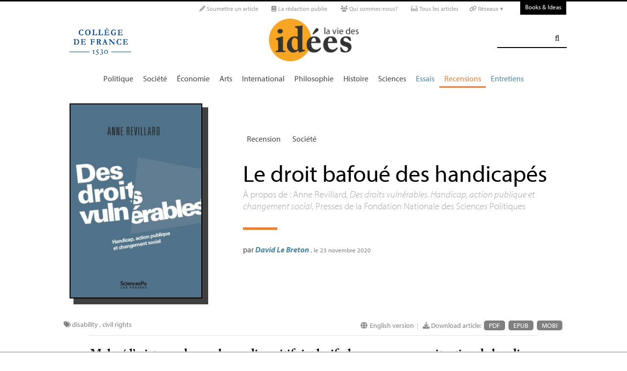

--- FILE ---
content_type: text/html; charset=utf-8
request_url: https://booksandideas.net/Anne-Revillard-Des-droits-vulnerables
body_size: 19456
content:
<!doctype html>
<html dir="ltr" lang="fr" xmlns="http://www.w3.org/1999/xhtml" xml:lang="fr" class="ltr fr no-js">
	<!--<![endif]-->
	<head>
		<script type='text/javascript'>/*<![CDATA[*/(function(H){H.className=H.className.replace(/\bno-js\b/,'js')})(document.documentElement);/*]]>*/</script>
		<title>Le droit bafoué des handicapés - La Vie des idées </title>
		
		
		
		<link rel="canonical" href="https://booksandideas.net/Anne-Revillard-Des-droits-vulnerables" />
		<meta name="description" content="&#192; propos de : Anne Revillard, Des droits vuln&#233;rables. Handicap, action publique et changement social, Presses de la Fondation Nationale des Sciences Politiques - Malgr&#233; l&#039;existence de nombreux dispositifs inclusifs, les personnes en situation de handicap peinent &#224; faire valoir leurs droits. Face &#224; ces droits vuln&#233;rables, les individus protestent et bricolent pour rompre avec le sentiment d&#039;&#234;tre assign&#233;s &#224; une citoyennet&#233; de seconde zone." >
		<meta property="article:author" content="David Le Breton">
		<meta name="author" content="David Le Breton">
		
		
		
		<meta property="og:image" content="https://booksandideas.net/IMG/png/desdroits-card.png">
		
		
		
			<meta name="og:image" content="https://booksandideas.net/IMG/png/desdroits-card.png">
		
		
		<meta property="og:title" content="Le droit bafoué des handicapés">
		<meta property="og:url" content="https://booksandideas.net/Anne-Revillard-Des-droits-vulnerables" />
		<meta property="og:description" content="&#192; propos de : Anne Revillard, Des droits vuln&#233;rables. Handicap, action publique et changement social, Presses de la Fondation Nationale des Sciences Politiques" >
		<meta property="og:type" content="article" >
		
		
		<meta name="bepress_citation_author" content="David Le Breton">
		<meta name="bepress_citation_title" content="Le droit bafoué des handicapés">
		<meta name="bepress_citation_date" content="2020-11-23">
		<meta name="bepress_citation_abstract_html_url" content="https://booksandideas.net/Anne-Revillard-Des-droits-vulnerables">
		
		
		<meta name="DC.language" CONTENT="fr">
		<meta name="DC.title" CONTENT="Le droit bafoué des handicapés">
		<meta name="DC.creator" content="David Le Breton">
		<meta name="DC.source" CONTENT="La Vie des idées ">
		<meta name="DC.publisher" content="La Vie des idées ">
		<meta name="DC:date" content="2020-11-23">
		<meta name="DC.description" CONTENT="&#192; propos de : Anne Revillard, Des droits vuln&#233;rables. Handicap, action publique et changement social, Presses de la Fondation Nationale des Sciences Politiques">
		<meta name="DC:type" content="journalArticle">
		
		
		
		<meta name="twitter:card" content="summary_large_image">
		<meta name="twitter:site" content="@laviedesidees
				">
		<meta name="twitter:creator" content="@laviedesidees
				">
		<meta name="twitter:title" content="Le droit bafou&#233; des handicap&#233;s">
		<meta name="twitter:description" content="&#192; propos de : Anne Revillard, Des droits vuln&#233;rables. Handicap, action publique et changement social, Presses de la Fondation Nationale des Sciences Politiques
			
		">
		
			<meta name="twitter:image" content="https://booksandideas.net/IMG/png/desdroits-card.png">
		
		
		
		<meta property="fb:app_id" content="1513923505598044" />
		
		<!-- Google tag (gtag.js) -->
<script async src="https://www.googletagmanager.com/gtag/js?id=G-FBEQC3F0L2"></script>
<script>
  window.dataLayer = window.dataLayer || [];
  function gtag(){dataLayer.push(arguments);}
  gtag('js', new Date());

  gtag('config', 'G-FBEQC3F0L2');
</script>


<meta http-equiv="Content-Type" content="text/html; charset=utf-8" />
<meta name="viewport" content="width=device-width, initial-scale=1" />

   
<link rel="stylesheet" href="squelettes-dist/css/reset.css?1764924792" type="text/css" />
<link rel="stylesheet" href="squelettes-dist/css/clear.css?1764924792" type="text/css" />
<link rel="stylesheet" href="squelettes-dist/css/font.css?1764924792" type="text/css" />
<link rel="stylesheet" href="squelettes/css/links.css?1729235433" type="text/css" />
<link rel="stylesheet" href="squelettes-dist/css/typo.css?1764924792" type="text/css" />
<link rel="stylesheet" href="squelettes-dist/css/media.css?1764924792" type="text/css" />
<link rel="stylesheet" href="squelettes-dist/css/form.css?1764924792" type="text/css" />

<link rel="stylesheet" href="squelettes-dist/css/layout.css?1764924792" type="text/css" />


<link rel="stylesheet" href="squelettes-dist/css/spip.css?1764924792" type="text/css" />
<script>/*<![CDATA[*/
var blocs_replier_tout = 0;
var blocs_slide = 'normal';
var blocs_title_sep = /\|\|/g;
var blocs_title_def = 'Déplier||Replier';
var blocs_js_cookie = '';

/*]]>*/</script><script type="text/javascript">var js_nouvelle_fenetre='(nouvelle fenêtre)';var links_site = '//booksandideas.net';</script>
<script>
var mediabox_settings={"auto_detect":true,"ns":"box","tt_img":true,"sel_g":"#documents_portfolio a[type='image\/jpeg'],#documents_portfolio a[type='image\/png'],#documents_portfolio a[type='image\/gif']","sel_c":".mediabox","str_ssStart":"Diaporama","str_ssStop":"Arr\u00eater","str_cur":"{current}\/{total}","str_prev":"Pr\u00e9c\u00e9dent","str_next":"Suivant","str_close":"Fermer","str_loading":"Chargement\u2026","str_petc":"Taper \u2019Echap\u2019 pour fermer","str_dialTitDef":"Boite de dialogue","str_dialTitMed":"Affichage d\u2019un media","splash_url":"","lity":{"skin":"_simple-dark","maxWidth":"90%","maxHeight":"90%","minWidth":"400px","minHeight":"","slideshow_speed":"2500","opacite":"0.9","defaultCaptionState":"expanded"}};
</script>
<!-- insert_head_css -->
<link rel="stylesheet" href="plugins-dist/mediabox/lib/lity/lity.css?1764926070" type="text/css" media="all" />
<link rel="stylesheet" href="plugins-dist/mediabox/lity/css/lity.mediabox.css?1764926070" type="text/css" media="all" />
<link rel="stylesheet" href="plugins-dist/mediabox/lity/skins/_simple-dark/lity.css?1764926070" type="text/css" media="all" /><link rel='stylesheet' type='text/css' media='all' href='plugins-dist/porte_plume/css/barre_outils.css?1764926072' />
<link rel='stylesheet' type='text/css' media='all' href='local/cache-css/cssdyn-css_barre_outils_icones_css-cd57403e.css?1768907508' />
<link rel="stylesheet" type="text/css" href="plugins/auto/orthotypo/v2.2.0/css/typo_guillemets.css" media="all" />
<link rel="stylesheet" href="squelettes/css/links.css" type="text/css" media="all" />
<link rel="stylesheet" href="plugins/auto/typoenluminee/v4.0.1/css/enluminurestypo.css" type="text/css" media="all" /><link rel="stylesheet" type="text/css" href="plugins/auto/blocsdepliables/v1.4.2/css/blocs.css?1750406074" /><link rel="stylesheet" type="text/css" href="plugins/auto/owlcarousel/v1.1.0/css/owl.carousel.css" media="screen" />
<link rel="stylesheet" type="text/css" href="plugins/auto/owlcarousel/v1.1.0/css/owl.theme.css" media="screen" />
<link rel="stylesheet" type="text/css" href="plugins/auto/owlcarousel/v1.1.0/css/owl.modeles.css" media="screen" />



<!--<link rel="stylesheet" href="squelettes-dist/css/theme.css?1764924792" type="text/css" />-->





<script src="prive/javascript/jquery.js?1764925040" type="text/javascript"></script>

<script src="prive/javascript/jquery.form.js?1764925040" type="text/javascript"></script>

<script src="prive/javascript/jquery.autosave.js?1764925040" type="text/javascript"></script>

<script src="prive/javascript/jquery.placeholder-label.js?1764925040" type="text/javascript"></script>

<script src="prive/javascript/ajaxCallback.js?1764925040" type="text/javascript"></script>

<script src="prive/javascript/js.cookie.js?1764925040" type="text/javascript"></script>
<!-- insert_head -->
<script src="plugins-dist/mediabox/lib/lity/lity.js?1764926070" type="text/javascript"></script>
<script src="plugins-dist/mediabox/lity/js/lity.mediabox.js?1764926070" type="text/javascript"></script>
<script src="plugins-dist/mediabox/javascript/spip.mediabox.js?1764926070" type="text/javascript"></script><script type='text/javascript' src='plugins-dist/porte_plume/javascript/jquery.markitup_pour_spip.js?1764926072'></script>
<script type='text/javascript' src='plugins-dist/porte_plume/javascript/jquery.previsu_spip.js?1764926072'></script>
<script type='text/javascript' src='local/cache-js/jsdyn-javascript_porte_plume_start_js-2b59469a.js?1768907509'></script>
<link rel="shortcut icon" href="local/cache-gd2/3b/20125795b1979063313bd83a0e42b4.ico?1728629147" type="image/x-icon" />
<link rel="apple-touch-icon" sizes="57x57" href="local/cache-gd2/03/9d5c9ed6e25796219fadefa497095d.png?1728629147" />
<link rel="apple-touch-icon" sizes="114x114" href="local/cache-gd2/af/166d120026049d07ac81fe78d01fdc.png?1728629147" />
<link rel="apple-touch-icon" sizes="72x72" href="local/cache-gd2/fa/e6e44a99f24d3ab8721fafd406961d.png?1728629147" />
<link rel="apple-touch-icon" sizes="144x144" href="local/cache-gd2/db/7782b36a652f5b014809ee71693270.png?1728629147" />
<link rel="apple-touch-icon" sizes="60x60" href="local/cache-gd2/92/0b3d31589302a59a33e563f7733740.png?1728629147" />
<link rel="apple-touch-icon" sizes="120x120" href="local/cache-gd2/8f/ae45f3c2adfd2bc239738eed255e89.png?1728629147" />
<link rel="apple-touch-icon" sizes="76x76" href="local/cache-gd2/8e/bc589b250e07eae6791ad637becb50.png?1728629147" />
<link rel="icon" type="image/png" href="local/cache-gd2/f3/d5960e0600bf10bf2238202d0c1225.png?1728629147" sizes="96x96" />
<link rel="icon" type="image/png" href="local/cache-gd2/9d/389978653a32b327aa4095c09167c6.png?1728629147" sizes="16x16" />
<link rel="icon" type="image/png" href="local/cache-gd2/f7/0443f4cea4ec5ff3a260ed78a23ef6.png?1728629147" sizes="32x32" />
<link rel="icon" type="image/png" href="local/cache-gd2/e4/b8f5a2330d04188bb812ab1056f4ac.png?1728629147" sizes="192x192" />
<meta name="msapplication-TileImage" content="local/cache-gd2/af/166d120026049d07ac81fe78d01fdc.png?1728629147" />

<meta name="msapplication-TileColor" content="#f6a623" />
<meta name="theme-color" content="#f6a623" /><link rel='stylesheet' href='local/cache-css/cssdyn-tarteaucitron_custom_css-56e9588f.css?1768907507' type='text/css' /><script type='text/javascript' src='plugins/auto/tarteaucitron/v1.9.2/lib/tarteaucitron/tarteaucitron.js' id='tauc'></script>
<script type="text/javascript">
	tarteaucitron.init({
		"privacyUrl": "", /* Privacy policy url */

		"hashtag": "#tarteaucitron", /* Ouverture automatique du panel avec le hashtag */
		"cookieName": "tarteaucitron", /* Cookie name */

		"orientation": "bottom", /* le bandeau doit être en haut (top), au milieu (middle) ou en bas (bottom) ? */

		"groupServices": false, /* Group services by category */
		"closePopup": false, /* Show a close X on the banner */

		/* Gestion petit bandeau */
		"showAlertSmall": false, /* afficher le petit bandeau en bas à droite ? */
		"cookieslist": false, /* Afficher la liste des cookies installés ? */

		/* Gestion de la petite icone Cookie */
		"showIcon": false, /* Show cookie Icon or not */
		
		"iconPosition": "BottomRight", /* BottomRight, BottomLeft, TopRight and TopLeft */

		"adblocker": false, /* Afficher un message si un adblocker est détecté */

		/* Gestion grand bandeau */
		"DenyAllCta" : true, /* Show the deny all button */
		"AcceptAllCta" : true, /* Show the accept all button when highPrivacy on */
		"highPrivacy": true, /* Si true, affiche le bandeau de consentement. Sinon, le consentement est implicite. */

		"handleBrowserDNTRequest": true, /* If Do Not Track == 1, disallow all */

		"removeCredit": false, /* supprimer le lien vers la source ? */

		"useExternalCss": false, /* If false, the tarteaucitron.css file will be loaded */
		"useExternalJs": false, /* If false, the tarteaucitron.js file will be loaded */

		

		"moreInfoLink": false, /* Show more info link */
		

		"mandatory": false, /* Show a message about mandatory cookies */

		"googleConsentMode": true, /* Activer le Google Consent Mode v2 pour Google ads & GA4 */
		"bingConsentMode": true, /* Activer le Bing Consent Mode pour Clarity & Bing Ads */
		"softConsentMode": false, /* Soft consent mode (le consentement est requis pour charger les tags) */
	});

	var tarteaucitronCustomText = {
		
		
		"icon": 'Gestionnaire de cookies - ouverture d’une fenêtre'
	}

	var tarteaucitronForceLanguage = 'fr';
</script>
<script src="https://booksandideas.net/plugins/auto/ancresdouces/v3.0.0/js/jquery.scrollto.js" type="text/javascript"></script><script src="https://booksandideas.net/plugins/auto/ancresdouces/v3.0.0/js/jquery.localscroll.js" type="text/javascript"></script><script type="text/javascript">/* <![CDATA[ */
function ancre_douce_init() {
	if (typeof jQuery.localScroll=="function") {
		jQuery.localScroll({autoscroll:false, hash:true, onAfter:function(anchor, settings){ 
			jQuery(anchor).attr('tabindex', -1).on('blur focusout', function () {
				// when focus leaves this element, 
				// remove the tabindex attribute
				jQuery(this).removeAttr('tabindex');
			}).focus();
		}});
	}
}
if (window.jQuery) jQuery(document).ready(function() {
	ancre_douce_init();
	onAjaxLoad(ancre_douce_init);
});
/* ]]> */</script><script src="plugins/auto/links/v4.1.2/links.js" type="text/javascript"></script>
<script src='plugins/auto/blocsdepliables/v1.4.2/js/blocs.js?1750406074'></script><script src="plugins/auto/owlcarousel/v1.1.0/javascript/owl.carousel.js" type="text/javascript"></script>



<script src="squelettes/js/script.js?1762768739" type="text/javascript"></script>


<meta name="generator" content="SPIP 4.4.7" />














<script src="https://code.jquery.com/ui/1.9.1/jquery-ui.js"></script>


<link type="text/css" rel="stylesheet" href="squelettes/js/jquery-dropdown-master/jquery.dropdown.min.css" />
<script type="text/javascript" src="squelettes/js/jquery-dropdown-master/jquery.dropdown.js"></script>


<link href="squelettes/fontawesome6/css/fontawesome.css" rel="stylesheet" />
<link href="squelettes/fontawesome6/css/brands.css" rel="stylesheet" />
<link href="squelettes/fontawesome6/css/solid.css" rel="stylesheet" />


<script src="squelettes/js/collapse_menu.js" type="text/javascript"></script>

<!-- For third-generation iPad with high-resolution Retina display: -->

<!-- For iPhone with high-resolution Retina display: -->

<!-- For first- and second-generation iPad: -->

<!-- For non-Retina iPhone, iPod Touch, and Android 2.1+ devices: -->




<!-- <meta name="viewport" content="width=device-width, height=device-height" /> -->
<meta name="viewport" content="width=device-width, initial-scale=1, user-scalable = no">


<meta name="format-detection" content="telephone=no">


<script src="//use.typekit.net/tbi6naw.js"></script>
<script>try{Typekit.load();}catch(e){}</script>	
			

<link rel="stylesheet" href="squelettes/css/habillage.css" type="text/css" media="projection, screen, tv" />		
		
		<link rel="stylesheet" href="squelettes/js/selection-sharer-master/dist/selection-sharer.css" type="text/css" />
		
		
		<script type='text/javascript' src='https://platform-api.sharethis.com/js/sharethis.js#property=648316a77e3db300120b2be7&product=sticky-share-buttons' async='async'></script>

		
		
	</head>
	<body class="page_article fr">
		<!-- Facebook SDK -->
		<div id="fb-root"></div>
		<script async defer crossorigin="anonymous" src="https://connect.facebook.net/fr_FR/sdk.js#xfbml=1&version=v4.0&appId=1513923505598044&autoLogAppEvents=1"></script>
		<!-- / Facebook SDK -->
		
		<div id="page">
			
			
			<div class="entete">

<ul id="skip" class="no_print">
	<li><a href="#big_menu_container">Aller au menu principal </a></li>
	<li><a href="#conteneur">Aller au contenu principal </a></li>
	<li><a href="#pied">Aller au pied de page </a></li>
</ul>

<div id="sub_menu_container" class="no_print">
	<div id="sub_menu">
		<div class="subc">
			<div id="tools">
				<ul>
						
							<li><a rel="me" href="Soumettre-un-article" class="social_link"><i class="fa-solid fa-pencil" aria-hidden="true"></i> Soumettre un article</a></li>
						
						
							<li><a rel="me" href="-La-redaction-publie-33-" class="social_link"><i class="fa-solid fa-book" aria-hidden="true"></i> La rédaction publie</a> </li>
						
						
							<li><a rel="me" href="Qui-sommes-nous" class="social_link"><i class="fa-solid fa-users" aria-hidden="true"></i> Qui sommes-nous?</a> </li>
						
						
							<li><a rel="me" href="-Tous-les-articles-" class="social_link"><i class="fa-solid fa-glasses"></i> Tous les articles</a> </li>
						
						
							<li class="deroulant"><a href="#"><i class="fa fa-link" aria-hidden="true"></i> Réseaux ▾</a>
								<ul class="sous">
									<li><a rel="me" href="https://bsky.app/profile/laviedesidees.bsky.social" target="_blank" class="social_link"><i class="fa fa-cloud" aria-hidden="true"></i> Bluesky</a></li>
									<li><a rel="me" href="https://piaille.fr/@laviedesidees" target="_blank" class="social_link"><i class="fa-brands fa-mastodon"></i> Mastodon</a></li>
									<li><a href="https://twitter.com/laviedesidees" target="_blank" class="social_link"><i class="fa-brands fa-x-twitter"></i> Twitter/X</a></li>
									<li><a href="https://www.threads.net/@laviedesidees" target="_blank" class="social_link"><i class="fa-brands fa-threads"></i> Threads</a></li>
									<li><a href="https://www.instagram.com/laviedesidees/" target="_blank" class="social_link"><i class="fa-brands fa-instagram"></i> Instagram</a></li>
									<li><a href="https://www.facebook.com/Laviedesideesfr/" target="_blank" class="social_link"><i class="fa-brands fa-facebook"></i> Facebook</a></li>
									<li><a href="https://www.youtube.com/channel/UCaMe83Ur75Z379aP1eUUQeg" target="_blank" class="social_link"><i class="fa-brands fa-youtube"></i> Youtube</a></li>
									<li><a href="https://www.linkedin.com/company/la-vie-des-idées" target="_blank" class="social_link"><i class="fa-brands fa-linkedin"></i> Linkedin</a></li>
									<li><a href="https://seenthis.net/people/la_vie_des_idees" target="_blank" class="social_link"><i class="fa fa-quote-right" aria-hidden="true"></i> SeenThis</a></li>
								</ul>
							</li>
					</ul>
						
					<a href="https://booksandideas.net" title="visit Books &amp; Ideas" class="header_tools_BandI">Books & Ideas</a>
					
			</div>
		</div><!-- /subc -->
	</div><!-- / sub menu -->
</div><!-- / sub menu container -->

<div id="header_container" class="no_print">
	<div id="entete">
		<div class="subc">
			
			
				<div class="logo_college">
					<a href="https://www.college-de-france.fr/"  target="_blank"><img src="squelettes/images/logoCDF_web_bleu.png" width="150px" alt="" /></a>
				</div>
			
			<div class="logo_site_vdi">
			
			<a rel="start" href="https://booksandideas.net/" class="logo">
						<img
	src="local/cache-vignettes/L423xH200/siteon0-2c255.png?1675949576" class='no-adapt-img spip_logo spip_logos logo-light' width='423' height='200' alt='La Vie des id&#233;es ' title='Accueil' />
						<img src="squelettes/images/logo_vdi_hd_white.png" alt="La Vie des idées" class="no-adapt-img spip_logo spip_logos logo-dark">
					</a>
				
				
			</div>
			
			<div class="nettoyeur"></div>
		</div><!-- /subc -->
	</div><!-- / entete -->
</div><!-- / header container -->

<!-- ########################## mobile ############################### -->
<input id="menu-toggle" type="checkbox" />
<label class='menu-button-container' for="menu-toggle">
	<div class='menu-button'></div>
	</label>
<ul class="menu">
	<li class="li_search"><div class="formulaire_spip formulaire_recherche" id="formulaire_recherche">
<form action="spip.php?page=recherche" method="get"><div>
	<input name="page" value="recherche" type="hidden"
>
	
	<label for="recherche">Rechercher :</label>
	<input type="search" class="search text" size="25" name="recherche" id="recherche" accesskey="4" autocapitalize="off" autocorrect="off" />
	<input type="submit" class="submit" value="&#xf002;" title="Rechercher" />
</div></form>
</div>
</li>
	
		<li><a href="+-Politique-+">Politique </a></li>
	
		<li><a href="+-Societe-+">Société </a></li>
	
		<li><a href="+-Economie-+">Économie </a></li>
	
		<li><a href="+-Art-litterature-+">Arts </a></li>
	
		<li><a href="+-International-+">International</a></li>
	
		<li><a href="+-Philosophie-+">Philosophie </a></li>
	
		<li><a href="+-Histoire-+">Histoire </a></li>
	
		<li><a href="+-Sciences-1503-+">Sciences </a></li>
	
	
	<li class="menu_rub"><a href="-Essais-">Essais</a></li>

	<li class="menu_rub"><a href="-Livres-etudes-" class="on">Recensions</a></li>

	<li class="menu_rub"><a href="-Entretiens-31-">Entretiens</a></li>

<li class="BIlink"><a href="https://booksandideas.net" title="visit Books &amp; Ideas">Books & Ideas</a></li>	
</ul>
<!-- ######################################################### -->

<div id="search_box" class="no_print"><div id="search_wrapper"><div class="formulaire_spip formulaire_recherche" id="formulaire_recherche">
<form action="spip.php?page=recherche" method="get"><div>
	<input name="page" value="recherche" type="hidden"
>
	
	<label for="recherche">Rechercher :</label>
	<input type="search" class="search text" size="25" name="recherche" id="recherche" accesskey="4" autocapitalize="off" autocorrect="off" />
	<input type="submit" class="submit" value="&#xf002;" title="Rechercher" />
</div></form>
</div>
</div></div>

<div id="big_menu_container" class="no_print">
	<div id="big_menu_wrapper">
		<div class="subc">
			<div id="menu_them">
				<ul>
					
					<li><a href="+-Politique-+">Politique </a></li>
					
					<li><a href="+-Societe-+">Société </a></li>
					
					<li><a href="+-Economie-+">Économie </a></li>
					
					<li><a href="+-Art-litterature-+">Arts </a></li>
					
					<li><a href="+-International-+">International</a></li>
					
					<li><a href="+-Philosophie-+">Philosophie </a></li>
					
					<li><a href="+-Histoire-+">Histoire </a></li>
					
					<li><a href="+-Sciences-1503-+">Sciences </a></li>
					
					
					<li class="menu_rub"><a href="-Essais-">Essais</a></li>

	<li class="menu_rub"><a href="-Livres-etudes-" class="on">Recensions</a></li>

	<li class="menu_rub"><a href="-Entretiens-31-">Entretiens</a></li>

<li class="BIlink"><a href="https://booksandideas.net" title="visit Books &amp; Ideas">Books & Ideas</a></li>					
				</ul>
				<div class="nettoyeur"></div>
			</div><!-- / menu them -->

		</div><!-- /subc -->
		<div class="nettoyeur"></div>
	</div><!-- / big_menu_wrapper -->
	<div class="nettoyeur"></div>
</div><!-- / menu them container -->


</div>			
			
				
				
				
			
				<div class="cartouche cartouche_vertical flex_conteneur">
	<div class="conteneur_inner" style="height: 100%;">
		
		
		
		
		<div class="cartouche_logo flex_bloc_33">
			<div class="subcl">
				<div class="logo_wrapper" style="background-color: #303e49;">
					<img src='local/cache-vignettes/L271xH400/arton4929-ee082.jpg?1702389938' alt='' class='spip_logo' width='271' height='400' onmouseover='' onmouseout='' />
					
					
					
					
				</div>
			</div>
		</div>
		
		<div class="cartouche_titres flex_bloc_66">
			<div class="cartouche_titres_inner subcr">
				<p class="cartouches_entetes">
					
					
						<a href="-Livres-etudes-">Recension</a>
							
					
															
					 
					
						<a href="+-Societe-+">Société </a>
					
					
					 
					
				</p>
				
				
				
				
				
				<h1>
					
					<div  class="titre">Le droit bafoué des handicapés</div>
					
					<div class="descriptif"><p>À propos de : Anne Revillard, <i>Des droits vulnérables. Handicap, action publique et changement social</i>, Presses de la Fondation Nationale des Sciences Politiques</p></div>
					
				</h1>
				
				
				
				<hr>
				
				<div class="cartouche_bis">
					
					
					
					
					
					
					<div class="signature">
						
						<span class="par">
							par 
							<span class="vcard author nom_auteur"><a class="url fn spip_in" rel="author" href="_Le-Breton-David_">David Le Breton</a></span>
						</span>
						
						<span class="date">, le  23 novembre 2020</span>
						
						
						
						
						
						<br><br><br>
					</div>
				
				</div>
	
				</div>			
				<!-- / cartouche bis -->
				<div class="nettoyeur"></div>
			</div>
		</div>
		
	</div><!-- /conteneur_inner -->
</div>
<!-- / cartouche -->				
			
			<div class="conteneur large_simple">
			<div class="conteneur_inner">
					
				
				<div id="contenu_article" class="subc">
					
					
					<div id="content_article_wrapper container-fluid">
						<div id="content_article">
							
							<div class="clearfix">
								<div class="right">
									
									<div class="traductions">
	
	<i class="fa fa-globe" aria-hidden="true"></i>
	

		<a href="https://booksandideas.net/The-Neglected-Rights-of-the-Disabled" rel="alternate"  title="The Neglected Rights of the Disabled" class="lien_langue">English version </a>

	

</div><small class="silver">&nbsp;&nbsp;|&nbsp;&nbsp;</small>
									
									
									<div class="download_article_container">
	<i class="fa fa-download" aria-hidden="true"></i> Download article:
    
    
		<a href="IMG/pdf/20201123_handicap_revillard.pdf">PDF</a>
	
	
	
	

	    
    
	
		
         
		 <a href="/?action=generer_epub&amp;id_article=4929">EPUB</a>
	
	
	
	
		
         
		 <a href="/?action=generer_mobi&amp;id_article=4929">MOBI</a>
	
	
</div></div>
								
								
								<div class="tags_container">
	
	<i class="fa fa-tags" aria-hidden="true"></i>
    
		<a href="+-handicap-+">disability</a>
	, 
		<a href="+-droits-civiques-+">civil rights</a>
	
</div></div>
							
							
							
							<div class="entry-content chapo"><p>Malgré l’existence de nombreux dispositifs inclusifs, les personnes en situation de handicap peinent à faire valoir leurs droits. Face à ces droits vulnérables, les individus protestent et bricolent pour rompre avec le sentiment d’être assignés à une citoyenneté de seconde zone.</p></div>
								
							<div class="nettoyeur"></div>
							
							<div class="texte_wrapper">	
								
								
								<div class="entry-content texte"><p>Dans nos sociétés, la matrice des représentations du handicap sollicite un corps abimé, un miroir déformé auquel il est difficile de s&#8217;identifier. En effet, au plan anthropologique, le corps humain établit la frontière de l’identité personnelle. Si penser le corps est une autre manière de penser le monde et le lien social, alors un trouble dans la configuration du corps est un trouble dans la cohérence du monde. Et la personne touchée par un handicap le paie du malaise qu’elle engendre, et par un statut social souvent déprécié, pourtant déjà conquis de haute lutte, et par son oubli dans l’espace social qui l’a longtemps empêché de se déplacer à sa guise et de se livrer à des activités désirées. Son intégration au sein du monde du travail ou de la vie sociale implique de solides ressources intimes et un effort sur soi de son public, un combat toujours renouvelé. Toute relation sociale passe par le corps, et s’il n’est pas conforme aux attentes, cet accroc oriente toutes les interactions de manière frontale ou plus déguisée. L&#8217;altération est malaisée à apprivoiser sauf pour les proches car elle contamine les relations sociales et amène à se sentir soi-même vulnérable.</p>
<p>L&#8217;altération est socialement transformée en stigmate, la différence engendre le différend. Le miroir de l&#8217;autre n&#8217;éclaire plus le sien propre. À l&#8217;inverse, son apparence intolérable met en question un instant l&#8217;identité propre en rappelant la fragilité de la condition humaine, la précarité inhérente à toute vie. Un abime de sens fissure le familier et induit l’inquiétude, le trouble de ce que rien de ce qui est soit réellement donné. La personne handicapée est un miroir menaçant de soi, elle rappelle la possibilité redoutable d’être un jour à la place de cet homme ou de cette femme, ou d’avoir pu l’être, car elle relève de la même condition humaine tout en n’étant plus désormais à l’image des autres à son entour. Le recours aux droits est l’une des modalités de contournement de ces résistances sociales, mais les lois ne s’appliquent pas sans ambivalence.</p>
<p>Le livre d’Anne Revillard, écrit avec clarté et finesse, sensible et rigoureux dans ses analyses, passionnant à lire, pointe justement la vulnérabilité des droits des personnes en situation de handicap, leur effectivité problématique pour des personnes ayant des incapacités visuelles ou motrices en France. Longtemps le handicap est resté une notion médicale et individuelle, on évoquait des incapacités physiques, sensorielles ou cognitives, mais depuis quelques dizaines d’années, il est désormais perçu comme associé à la pauvreté, aux accessibilités défaillantes, à une position subalterne au sein du lien social. Un certain nombre d’ouvrages dont ceux par exemple d’Erving Goffman (<i>Stigmates. Les usages sociaux du handicap </i>(Minuit)<small class="fine d-inline"> </small>; <i>Asiles</i> (Minuit) ou de Robert Murphy (<i>Vivre à corps perdu</i> (Plon), entre autres, ont attiré l’attention sur des populations longtemps rendues socialement «<small class="fine d-inline"> </small>invisibles<small class="fine d-inline"> </small>».</p>
<p>Dans maints pays, des politiques publiques, des législations se sont attachées à réduire les inégalités liées aux traitements sociaux du handicap, mais non sans difficulté d’application, tel est l’objet de l’ouvrage. La notion de handicap recouvre un jugement d’incapacité, de manque de compétence, de vulnérabilité, de dépendance. Elle est souvent référée au travail. Elle se développe d’abord autour d’une perspective médicale encore largement dominante, mais qui s’ouvre peu à peu au fil du temps à une perspective plus écologique et sociale à partir des années 1970. Elle implique surtout le corps et les sens, en termes de déficience, mais également la qualité d’intuition du monde (débilité, etc.). Elle induit dans son sillage des politiques publiques, des dispositifs institutionnels, juridiques, associatifs.</p>
<p>Souvent, les personnes en fauteuil servent de modèle occultant les autres formes de handicap. Pourtant, bien des situations hétérogènes se rencontrent, non seulement des déficiences multiples, mais aussi des modes de vie et des rapports au monde. Le handicap découle davantage de conséquences sociales que d’un attribut physique. Et s’agissant du paradigme de l’accessibilité, il est essentiellement un fait de situation, non une nature intrinsèque de la personne. Anne Revillard montre que ces dernières décennies, le handicap a été analysé surtout comme une forme d’injustice sociale à réparer et non plus seulement comme une tragédie personnelle mobilisant en priorité la personne touchée. Les droits ont été centrés autour d’une volonté d’égalisation avec la population globale. Les politiques d’inclusion mobilisent désormais le principe d’une inclusivité et d’une accessibilité au plus grand nombre des lieux et des services amenant donc la nécessité d’aménagements spécifiques.</p>
<p>Si le handicap implique de quelque façon une dissonance entre l’individu et son environnement, il convient dès lors d’aménager l’environnement socialement et physiquement pour le rendre praticable sans perte pour ce même individu. Ces dernières années, le souci de promouvoir l’inclusivité est une tentative de dissoudre au maximum les désagréments vécus par ces hommes et ces femmes. Sous toutes ses formes elle implique plus de justice sociale et renforce la qualité de vie de tous, elle est universelle dans son principe en prenant en compte les singularités individuelles liées au vieillissement, à la maladie ou aux incapacités. Elle favorise l’autonomie des personnes en élargissant leur rapport au monde et aux autres.</p>
<p>L’ouvrage d’Anne Revillard repose sur une recherche solide autour des modalités de mobilisation des droits dans l’action publique entre discours, inscriptions dans la loi, politiques publiques et positions des acteurs concernés. Elle s’appuie sur une documentation remarquable, mais surtout elle n’en reste pas à une analyse à distance, elle a mené des entretiens approfondis avec 17 femmes et 13 hommes, de 23 à 75 ans témoignant d’une incapacité visuelle (de la malvoyance à la cécité totale), et quinze d’une incapacité motrice. Chez les deux tiers d’entre eux, le handicap a été diagnostiqué pendant l’enfance ou l’adolescence. Anne Revillard n’occulte pas non plus les conditions sociales de la population rencontrée. Toutes les analyses sont agrémentées des témoignages à la première personne, souvent bouleversants, et toujours significatifs des difficultés ou des facilités rencontrées. Anne Revillard aborde successivement le droit à l’éducation, les droits relatifs au travail, les droits sociaux. Elle parle à juste titre de droits «<small class="fine d-inline"> </small>vulnérables<small class="fine d-inline"> </small>» pour déplacer le curseur en s’éloignant ainsi de l’idée que les personnes en situation de handicap seraient une sorte de catégorie morale vouée à des interventions protectrices et non égalitaires. Si les droits sont «<small class="fine d-inline"> </small>vulnérables<small class="fine d-inline"> </small>» c’est que leur application se heurte à des pesanteurs multiples bien mises en évidence par les témoignages. Les ambitions d’inclusivité dans le monde scolaire et professionnel, une participation à égalité dans le monde du travail, la mise en accessibilité des lieux et des transports, sont encore loin du compte, il reste encore bien du travail à fournir.</p>
<p>En matière éducative, la scolarisation a bien progressé, même si l’accès aux établissements scolaires ou universitaires n’implique pas toujours l’inclusion. Il manque parfois des aménagements nécessaires. Le droit à l’éducation, de la maternelle à l’université reste l’un des combats à mener. Les droits sociaux soulèvent aussi des interrogations : «<small class="fine d-inline"> </small>Étiquetage, sentiment de fort contrôle social, formulaires jugés inadaptés, délais excessifs, défauts d’information<small class="fine d-inline"> </small>» (198) et induisent une distance entre les intentions et leur concrétisation. L’inclusivité ne concerne plus seulement des personnes à mobilité réduite et leur accès à l’espace, mais intègre également l’usage et l’accès à des activités sociales et culturelles, l’école, l’université, le monde du travail, les transports, etc. Elle concerne non seulement l’architecture et les personnes en fauteuils mais d’autres catégories sociales (aveugles, malentendants, personnes avec des troubles psychiques, polyhandicaps, etc.) Le cadre bâti exige souvent des réaménagements sérieux pour restaurer une égalité d’accès et d’usage aux lieux.</p>
<p>Mais, Anne Revillard y insiste face à ces situations de manque de l’action publique, les personnes concernées ne restent pas passives.  La concrétisation des droits des personnes handicapées mobilise aussi ces derniers dans leur vie quotidienne ou leur citoyenneté, à travers explication, revendication, menace, action en justice, etc. «<small class="fine d-inline"> </small>Au-delà des situations particulières dans lesquelles elles luttent pour obtenir ponctuellement la concrétisation d’un droit (l’accès à un établissement, la mise en place d’un aménagement), nombreuses sont les personnes qui s’expriment publiquement sur les dénis de droits auxquels elles font face, notamment par le biais de supports numériques (blogs, réseaux sociaux)<small class="fine d-inline"> </small>» (200). Avoir des droits ne suffit pas il faut quelquefois s’imposer comme sujet de droit, et devenir donc artisans de leur mise en œuvre à travers une politique du quotidien mobilisant à la fois l’action publique et politique.</p>
<div class="recense">Anne Revillard, <i>Des droits vulnérables. Handicap, action publique et changement social</i>, Paris, Presses de la Fondation Nationale des Sciences Politiques, 2020, 233 pages, 23 €.</div></div>
								
								
								
								
									
									
									
									
								
								
						
								<!--nouveau lien dossier-->
								
								<!--fin nouveau lien dossier-->
								
								
								<p class="signature signature_box">
									
									<span class="par">
										par 
										<span class="vcard author nom_auteur"><a class="url fn spip_in" rel="author" href="_Le-Breton-David_">David Le Breton</a></span></span><span class="date">, le  23 novembre 2020</span>
								</p>

								
								<div class="social_bloc no_print">
									
									<hr class="zigzag">
									
									<h3>Partagez cet article </h3>
									
									<!-- ShareThis BEGIN -->
									<div class="sharethis-inline-share-buttons"></div>
									<!-- ShareThis END -->
									
									<hr class="zigzag">
									
									
									<h3>Gardons le contact</h3>
	
	<a href="https://piaille.fr/@laviedesidees" target="_blank" class="social_image"><img src="squelettes/images/icons8-mastodon-color-56.png" alt="Mastodon"></a>
	<a href="https://twitter.com/laviedesidees" target="_blank" class="social_image"><img src="squelettes/images/icons8-twitter-color-56.png" alt="Twitter"></a>
	<a href="https://www.facebook.com/Laviedesideesfr/" target="_blank" class="social_image"><img src="squelettes/images/icons8-facebook-color-56.png" alt="Facebook"></a>
	<a href="https://www.instagram.com/laviedesidees" target="_blank" class="social_image"><img src="squelettes/images/icons8-instagram-color-56.png" alt="Instagram"></a>
	<a href="https://www.youtube.com/channel/UCaMe83Ur75Z379aP1eUUQeg" target="_blank" class="social_image"><img src="squelettes/images/icons8-youtube-color-56.png" alt="Youtube"></a>
	<a href="https://www.linkedin.com/company/la-vie-des-idées" target="_blank" class="social_image"><img src="squelettes/images/icons8-linkedin-color-56.png" alt="Linkedin"></a>
	
	<hr class="zigzag">											
									
								</div>
								
								
								
								
								<div class="newsletter_article">

	<div style="padding-top:20px;" id="formContent" class="newsletter_form_bloc">
		<fieldset>
			<form id="subForm" class="newsletter_form" method="post" name="subForm" action="https://newsletters.laviedesidees.fr/alyas/abo/news/new" target="_blank"  >
				<input type="hidden" name="id" value="" />
				<input type="hidden" name="direct" value="1" />
				<input type="hidden" name="newsletters[]" id="vie_weekly" value="vie_weekly" />
				<div class="newsletter_modal_intro">
					Abonnez-vous gratuitement à notre newsletter hebdomadaire :
				</div>
				<div>
					<div>
						<input type="submit" class="newsletter_button" value="S'abonner" />
					</div>
				</div>
			</form>
		</fieldset>
	</div>
	
</div><!-- /newsletter_popin -->								
								
								<div class="texte_plus_container clearfix">
									
									<!--Pour citer cet article-->
									<div class="pourciter">
										<h2>
											Pour citer cet article :
										</h2>
										<p>
											David Le Breton, « Le droit bafoué des handicapés », 
											<em>
												La Vie des idées
											</em>
											, 23 novembre 2020.
											ISSN&nbsp;:&nbsp;2105-3030. 
											URL&nbsp;:&nbsp;https://booksandideas.net/Anne-Revillard-Des-droits-vulnerables
										</p>
									</div>
									<!--fin pour citer cet article-->
									
									
										<div class="proposer">
	<h2>
		Nota bene :
	</h2>
	<p>
		Si vous souhaitez critiquer ou développer cet article, vous êtes invité à proposer un texte au comité de rédaction (<a href="#redaction#mc#laviedesidees.fr#" title="redaction..&aring;t..laviedesidees.fr" onclick="location.href=mc_lancerlien('redaction','laviedesidees.fr'); return false;">redaction<span class='mcrypt'> chez </span>laviedesidees.fr</a>). Nous vous répondrons dans les meilleurs délais.
	</p>
</div>											
								
								</div><!-- /texte_plus_container -->
								
								
								
								<div class="nettoyeur"></div>
								
								
								
								
								
						
							</div><!-- /texte_wrapper -->
						
						
						</div><!-- /content article -->
					
					</div><!-- /content_article_wrapper -->
				</div><!-- /contenu_article -->
				
			</div><!-- conteneur inner -->
			</div><!-- conteneur -->
			
				
				
				
				
				
				
				
				
				
				
				
				
				
				
				
				
				
				
				
				
				
				
				
				
				
				
				
				
				
				
				
				
				
				
				
				
				
				
				
				
				
				
				
				
				
				
				
				
				
				
				
				
				
				
				
				
				
				
				
				
				
				
				
				
				
				
				
				
				
				
				
				
				
				
				
				
				
				
				
				
				
				
				
				
				
				
				
				
				
				
				
				
				
				
				
				
				
				
				
				
				
				
				
				
				
				
				
				
				
				
				
				
				
				
				
				
				
				
				
				
				
				
				
				
				
				
				
				
				
				
				
				
				
				
				
				
				
				
				
				
				
				
				
				
				
				
				
				
				
				
				
				
				
				
				
				
				
				
				
				
				
				
				
				
				
				
				
				
				
				
				
				
				
				
				
				
				
				
				
				
				
				
				
				
				
				
				
				
				
				
				
				
				
				
				
				
				
				
				
				
				
				
				
				
				
				
				
				
				
				
				
				
				
				
				
				
				
				
				
				
				
				
				
				
				
				
				
				
				
				
				
				
				
				
				
				
				
				
				
				
				
				
				
				
				
				
				
				
				
				
				
				
				
				
				
				
				
				
				
				
				
				
				
				
				
				
				
				
				
				
				
				
				
				
				
				
				
				
				
				
				
				
				
				
				
				
				
				
				
				
				
				
				
				
				
				
				
				
				
				
				
				
				
				
				
				
				
				
				
				
				
				
				
				
				
				
				
				
				
				
				
				
				
				
				
				
				
				
				
				
				
				
				
				
				
				
				
				
				
				
				
				
				
				
				
				
				
				
				
				
				
				
				
				
				
				
				
				
				
				
				
				
				
				
				
				
				
				
				
				
				
				
				
				
				
				
				
				
				
				
				
				
				
				
				
				
				
				
				
				
				
				
				
				
				
				
				
				
				
				
				
				
				
				
				
				
				
				
				
				
				
				
				
				
				
				
				
				
				
				
				
				
				
				
				
				
				
				
				
				
				
				
				
				
				
				
				
				
				
				
				
				
				
				
				
				
				
				
				
				
				
				
				
				
				
				
				
				
				
				
				
				
				
				
				
				
				
				
				
				
				
				
				
				
				
				
				
				
				
				
				
				
				
				
				
				
				
				
				
				
				
				
				
				
				
				
				
				
				
				
				
				
				
				
				
				
				
				
				
				
				
				
				
				
				
				
				
				
				
				
				
				
				
				
				
				
				
				
				
				
				
				
				
				
				
				
				
				
				
				
				
				
				
				
				
				
				
				
				
				
				
				
				
				
				
				
				
				
				
				
				
				
				
				
				
				
				
				
				
				
				
				
				
				
				
				
				
				
				
				
				
				
				
				
				
				
				
				
				
				
				
				
				
				
				
				
				
				
				
				
				
				
				
				
				
				
				
				
				
				
				
				
				
				
				
				
				
				
				
				
				
				
				
				
				
				
				
				
				
				
				
				
				
				
				
				
				
				
				
				
				
				
				
				
				
				
				
				
				
				
				
				
				
				
				
				
				
				
				
				
				
				
				
				
				
				
				
				
				
				
				
				
				
				
				
				
				
				
				
				
				
				
				
				
				
				
				
				
				
				
				
				
				
				
				
				
				
				
				
				
				
				
				
				
				
				
				
				
				
				
				
				
				
				
				
				
				
				
				
				
				
				
				
				
				
				
				
				
				
				
				
				
				
				
				
				
				
				
				
				
				
				
				
				
				
				
				
				
				
				
				
				
				
				
				
				
				
				
				
				
				
				
				
				
				
				
				
				
				
				
				
				
				
				
				
				
				
				
				
				
				
				
				
				
				
				
				
				
				
				
				
				
				
				
				
				
				
				
				
				
				
				
				
				
				
				
				
				
				
				
				
				
				
				
				
				
				
				
				
				
				
				
				
				
				
				
				
				
				
				
				
				
				
				
				
				
				
				
				
				
				
				
				
				
				
				
				
				
				
				
				
				
				
				
				
				
				
				
				
				
				
				
				
				
				
				
				
				
				
				
				
				
				
				
				
				
				
				
				
				
				
				
				
				
				
				
				
				
				
				
				
				
				
				
				
				
				
				
				
				
				
				
				
				
				
				
				
				
				
				
				
				
				
				
				
				
				
				
				
				
				
				
				
				
				
				
				
				
				
				
				
				
				
				
				
				
				
				
				
				
				
				
				
				
				
				
				
				
				
				
				
				
				
				
				
				
				
				
				
				
				
				
				
				
				
				
				
				
				
				
				
				
				
				
				
				
				
				
				
				
				
				
				
				
				
				
				
				
				
				
				
				
				
				
				
				
				
				
				
				
				
				
				
				
				
				
				
				
				
				
				
				
				
				
				
				
				
				
				
				
				
				
				
				
				
				
				
				
				
				
				
				
				
				
				
				
				
				
				
				
				
				
				
				
				
				
				
				
				
				
				
				
				
				
				
				
				
				
				
				
				
				
				
				
				
				
				
				
				
				
				
				
				
				
				
				
				
				
				
				
				
				
				
				
				
				
				
				
				
				
				
				
				
				
				
				
				
				
				
				
				
				
				
				
				
				
				
				
				
				
				
				
				
				
				
				
				
				
				
				
				
				
				
				
				
				
				
				
				
				
				
				
				
				
				
				
				
				
				
				
				
				
				
				
				
				
				
				
				
				
				
				
				
				
				
				
				
				
				
				
				
				
				
				
				
				
				
				
				
				
				
				
				
				
				
				
				
				
				
				
				
				
				
				
				
				
				
				
				
				
				
				
				
				
				
				
				
				
				
				
				
				
				
				
				
				
				
				
				
				
				
				
				
				
				
				
				
				
				
				
				
				
				
				
				
				
				
				
				
				
				
				
				
				
				
				
				
				
				
				
				
				
				
				
				
				
				
				
				
				
				
				
				
				
				
				
				
				
				
				
				
				
				
				
				
				
				
				
				
				
				
				
				
				
				
				
				
				
				
				
				
				
				
				
				
				
				
				
				
				
				
				
				
				
				
				
				
				
				
				
				
				
				
				
				
				
				
				
				
				
				
				
				
				
				
				
				
				
				
				
				
				
				
				
				
				
				
				
				
				
				
				
				
				
				
				
				
				
				
				
				
				
				
				
				
				
				
				
				
				
				
				
				
				
				
				
				
				
				
				
				
				
				
				
				
				
				
				
				
				
				
				
				
				
				
				
				
				
				
				
				
				
				
				
				
				
				
				
				
				
				
				
				
				
				
				
				
				
				
				
				
				
				
				
				
				
				
				
				
				
				
				
				
				
				
				
				
				
				
				
				
				
				
				
				
				
				
				
				
				
				
				
				
				
				
				
				
				
				
				
				
				
				
				
				
				
				
				
				
				
				
				
				
				
				
				
				
				
				
				
				
				
				
				
				
				
				
				
				
				
				
				
				
				
				
				
				
				
				
				
				
				
				
				
				
				
				
				
				
				
				
				
				
				
				
				
				
				
				
				
				
				
				
				
				
				
				
				
				
				
				
				
				
				
				
				
				
				
				
				
				
				
				
				
				
				
				
				
				
				
				
				
				
				
				
				
				
				
				
				
				
				
				
				
				
				
				
				
				
				
				
				
				
				
				
				
				
				
				
				
				
				
				
				
				
				
				
				
				
				
				
				
				
				
				
				
				
				
				
				
				
				
				
				
				
				
				
				
				
				
				
				
				
				
				
				
				
				
				
				
				
				
				
				
				
				
				
				
				
				
				
				
				
				
				
				
				
				
				
				
				
				
				
				
				
				
				
				
				
				
				
				
				
				
				
				
				
				
				
				
				
				
				
				
				
				
				
				
				
				
				
				
				
				
				
				
				
				
				
				
				
				
				
				
				
				
				
				
				
				
				
				
				
				
				
				
				
				
				
				
				
				
				
				
				
				
				
				
				
				
				
				
				
				
				
				
				
				
				
				
				
				
				
				
				
				
				
				
				
				
				
				
				
				
				
				
				
				
				
				
				
				
				
				
				
				
				
				
				
				
				
				
				
				
				
				
				
				
				
				
				
				
				
				
				
				
				
				
				
				
				
				
				
				
				
				
				
				
				
				
				
				
				
				
				
				
				
				
				
				
				
				
				
				
				
				
				
				
				
				
				
				
				
				
				
				
				
				
				
				
				
				
				
				
				
				
				
				
				
				
				
				
				
				
				
				
				
				
				
				
				
				
				
				
				
				
				
				
				
				
				
				
				
				
				
				
				
				
				
				
				
				
				
				
				
				
				
				
				
				
				
				
				
				
				
				
				
				
				
				
				
				
				
				
				
				
				
				
				
				
				
				
				
				
				
				
				
				
				
				
				
				
				
				
				
				
				
				
				
				
				
				
				
				
				
				
				
				
				
				
				
				
				
				
				
				
				
				
				
				
				
				
				
				
				
				
				
				
				
				
				
				
				
				
				
				
				
				
				
				
				
				
				
				
				
				
				
				
				
				
				
				
				
				
				
				
				
				
				
				
				
				
				
				
				
				
				
				
				
				
				
				
				
				
				
				
				
				
				
				
				
				
				
				
				
				
				
				
				
				
				
				
				
				
				
				
				
				
				
				
				
				
				
				
				
				
				
				
				
				
				
				
				
				
				
				
				
				
				
				
				
				
				
				
				
				
				
				
				
				
				
				
				
				
				
				
				
				
				
				
				
				
				
				
				
				
				
				
				
				
				
				
				
				
				
				
				
				
				
				
				
				
				
				
				
				
				
				
				
				
				
				
				
				
				
				
				
				
				
				
				
				
				
				
				
				
				
				
				
				
				
				
				
				
				
				
				
				
				
				
				
				
				
				
				
				
				
				
				
				
				
				
				
				
				
				
				
				
				
				
				
				
				
				
				
				
				
				
				
				
				
				
				
				
				
				
				
				
				
				
				
				
				
				
				
				
				
				
				
				
				
				
				
				
				
				
				
				
				
				
				
				
				
				
				
				
				
				
				
				
				
				
				
				
				
				
				
				
				
				
				
				
				
				
				
				
				
				
				
				
				
				
				
				
				
				
				
				
				
				
				
				
				
				
				
				
				
				
				
				
				
				
				
				
				
				
				
				
				
				
				
				
				
				
				
				
				
				
				
				
				
				
				
				
				
				
				
				
				
				
				
				
				
				
				
				
				
				
				
				
				
				
				
				
				
				
				
				
				
				
				
				
				
				
				
				
				
				
				
				
				
				
				
				
				
				
				
				
				
				
				
				
				
				
				
				
				
				
				
				
				
				
				
				
				
				
				
				
				
				
				
				
				
				
				
				
				
				
				
				
				
				
				
				
				
				
				
				
				
				
				
				
				
				
				
				
				
				
				
				
				
				
				
				
				
				
				
				
				
				
				
				
				
				
				
				
				
				
				
				
				
				
				
				
				
				
				
				
				
				
				
				
				
				
				
				
				
				
				
				
				
				
				
				
				
				
				
				
				
				
				
				
				
				
				
				
				
				
				
				
				
				
				
				
				
				
				
				
				
				
				
				
				
				
				
				
				
				
				
				
				
				
				
				
				
				
				
				
				
				
				
				
				
				
				
				
				
				
				
				
				
				
				
				
				
				
				
				
				
				
				
				
				
				
				
				
				
				
				
				
				
				
				
				
				
				
				
				
				
				
				
				
				
				
				
				
				
				
				
				
				
				
				
				
				
				
				
				
				
				
				
				
				
				
				
				
				
				
				
				
				
				
				
				
				
				
				
				
				
				
				
				
				
				
				
				
				
				
				
				
				
				
				
				
				
				
				
				
				
				
				
				
				
				
				
				
				
				
				
				
				
				
				
				
				
				
				
				
				
				
				
				
				
				
				
				
				
				
				
				
				
				
				
				
				
				
				
				
				
				
				
				
				
				
				
				
				
				
				
				
				
				
				
				
				
				
				
				
				
				
				
				
				
				
				
				
				
				
				
				
				
				
				
				
				
				
				
				
				
				
				
				
				
				
				
				
				
				
				
				
				
				
				
				
				
				
				
				
				
				
				
				
				
				
				
				
				
				
				
				
				
				
				
				
				
				
				
				
				
				
				
				
				
				
				
				
				
				
				
				
				
				
				
				
				
				
				
				
				
				
				
				
				
				
				
				
				
				
				
				
				
				
				
				
				
				
				
				
				
				
				
				
				
				
				
				
				
				
				
			
				<div class="conteneur large_gray">
				<div class="conteneur_inner">
					
					<div class="large_box">
						
						<h2 class="box_title">À lire aussi </h2>
						
						
						<div class="article_liste subc">
							<ul class="new_list new_list_small">
					    		
									<li class="new_bloc new_bloc_essai">

	
	<div class="new_bloc_logo" style="background-color: #6a5e50;">

		<a href="https://laviedesidees.fr/Le-handicap-et-ses-discriminations"><img src='local/cache-gd2/8b/2589dab41fc097149447b378e25afa.png?1715589853' alt='' class='spip_logo' width='800' height='660' onmouseover='' onmouseout='' /></a>
		
		
	</div>
	
	<div class="new_bloc_wrapper">	
		
		
		
			<a class="rubrique_cartouche light_link" href="https://laviedesidees.fr/-Essais-">Essai</a>
				
		
		
		<div class="new_bloc_header">
			<h2 class="titre"><a href="https://laviedesidees.fr/Le-handicap-et-ses-discriminations">Le handicap et ses discriminations</a></h2>
			
		</div>
		
		<!--<div class="article_liste_infos">
			
			par  <span class="vcard author nom_auteur"><a class="url fn spip_in" rel="author" href="_Bouchet-Celia_">Célia Bouchet</a></span>, le  4 janvier 2022
		</div><!-- / article_liste_infos -->

			<div class="intro"><a href="https://laviedesidees.fr/Le-handicap-et-ses-discriminations" class="lien_discret">En 2020, pour la quatrième année consécutive, le handicap est le motif de discrimination pour lequel le Défenseur des droits&nbsp;(…)
				</a></div>
			
			


		<div class="nettoyeur"></div>
	</div>
	
</li>	
								
									<li class="new_bloc new_bloc_recension">

	<div class="new_bloc_couv"">

			
				<a href="https://laviedesidees.fr/La-ou-commence-et-ou-finit-l"><img
	src="local/cache-vignettes/L148xH224/arton1207-2061c.jpg?1675950461" class='spip_logo' width='148' height='224'
	alt="" /></a>
			
	</div>
	
	<div class="new_bloc_wrapper">	
		
		
		
			<a class="rubrique_cartouche light_link" href="https://laviedesidees.fr/-Livres-etudes-">Recension</a>
				
		
		
		<div class="new_bloc_header">
			<h2 class="titre"><a href="https://laviedesidees.fr/La-ou-commence-et-ou-finit-l">Là où commence et où finit l’humain</a></h2>
			
		</div>
		
		<div class="article_liste_infos">
			
			par  <span class="vcard author nom_auteur"><a class="url fn spip_in" rel="author" href="_Truc-Gerome_">Gérôme Truc</a></span>, le  13 octobre 2010
		</div><!-- / article_liste_infos -->

			<div class="intro"><a href="https://laviedesidees.fr/La-ou-commence-et-ou-finit-l" class="lien_discret">Les frontières d’humanité restent un objet d’études relativement peu investi par les sciences sociales. Pour pallier ce déficit, le dernier numéro de la revue Politix leur&nbsp;(…)</a></div>

		<div class="nettoyeur"></div>
	</div>
	
</li>	
								
									<li class="new_bloc new_bloc_essai">

	
	<div class="new_bloc_logo" style="background-color: #734a2e;">

		<a href="https://laviedesidees.fr/Aux-frontieres-du-handicap-et-de"><img src='local/cache-gd2/4d/12fa282d12e9cf825617889911a67b.png?1728747047' alt='' class='spip_logo' width='800' height='660' onmouseover='' onmouseout='' /></a>
		
		
	</div>
	
	<div class="new_bloc_wrapper">	
		
		
		
			<a class="rubrique_cartouche light_link" href="https://laviedesidees.fr/-Livres-etudes-">Recension</a>
				
		
		
		<div class="new_bloc_header">
			<h2 class="titre"><a href="https://laviedesidees.fr/Aux-frontieres-du-handicap-et-de">Aux frontières du handicap et de la dépendance</a></h2>
			
		</div>
		
		<!--<div class="article_liste_infos">
			
			par  <span class="vcard author nom_auteur"><a class="url fn spip_in" rel="author" href="_Baudot-Pierre-Yves_">Pierre-Yves Baudot</a></span>, le  19 mars 2012
		</div><!-- / article_liste_infos -->

			<div class="intro"><a href="https://laviedesidees.fr/Aux-frontieres-du-handicap-et-de" class="lien_discret"><p>A propos de : F. Weber, <i>Handicap et dépendance. Drames humains, enjeux politiques</i>, Rue d’Ulm</p>
					</a></div>
			
			


		<div class="nettoyeur"></div>
	</div>
	
</li>	
								
									<li class="new_bloc new_bloc_essai">

	
	<div class="new_bloc_logo" style="background-color: #3b3c3c;">

		<a href="https://laviedesidees.fr/Exposer-le-handicap,1932"><img src='local/cache-gd2/3d/d42cd91ea376e7182c690226ac4d64.png?1728642995' alt='' class='spip_logo' width='800' height='660' onmouseover='' onmouseout='' /></a>
		
		
	</div>
	
	<div class="new_bloc_wrapper">	
		
		
		
			<a class="rubrique_cartouche light_link" href="https://laviedesidees.fr/-Essais-">Essai</a>
				
		
		
		<div class="new_bloc_header">
			<h2 class="titre"><a href="https://laviedesidees.fr/Exposer-le-handicap,1932">Exposer le handicap</a></h2>
			
		</div>
		
		<!--<div class="article_liste_infos">
			
			par  <span class="vcard author nom_auteur"><a class="url fn spip_in" rel="author" href="_Baudelot-Christian_">Christian Baudelot</a></span>, le  21 mai 2012
		</div><!-- / article_liste_infos -->

			<div class="intro"><a href="https://laviedesidees.fr/Exposer-le-handicap,1932" class="lien_discret">Une exposition photographique met en scène le regard que les sciences sociales portent sur le handicap - évitant tout&nbsp;(…)
				</a></div>
			
			


		<div class="nettoyeur"></div>
	</div>
	
</li>	
								
							</ul><!-- /subcolumns-->
							<br class="nettoyeur">
						</div><!-- / article liste -->
						
					</div><!-- /large box -->
				
				</div><!-- conteneur inner -->
				</div><!-- conteneur -->
			
			
			<div class="conteneur large_simple">
			<div class="conteneur_inner">
						
				<div class="subc">
					
				</div>

				<div class="nettoyeur"></div>
				
			</div><!-- conteneur inner -->
			</div><!-- conteneur -->
			
			
			<div class="conteneur large_border">
	<div class="conteneur_inner">
		
		<div class="large_box">
			
			<h2 class="box_title">Partenaires</h2>
			
			<div class="partners_bottom_logos">
				
					<a href="https://casbs.stanford.edu/" title="casbs " target="_blank"><img
	src="local/cache-vignettes/L57xH60/siteon55-5fbf2.png?1675949266" class='spip_logo' width='57' height='60'
	alt="" /><span class="invisible">casbs </span></a>
				
					<a href="https://www.afsp.info/" title="afsp" target="_blank"><img
	src="local/cache-vignettes/L63xH60/siteon54-65825.png?1675949266" class='spip_logo' width='63' height='60'
	alt="" /><span class="invisible">afsp</span></a>
				
					<a href="https://www.cairn.info" title="Cairn.info" target="_blank"><img
	src="local/cache-vignettes/L130xH30/siteon53-1e747.jpg?1675949302" class='spip_logo' width='130' height='30'
	alt="" /><span class="invisible">Cairn.info</span></a>
				
			</div>
			
		</div>
		
	</div>
</div>			
			<div class="conteneur large_black">
			<div class="conteneur_inner">
		
				
				<div id="pied" class="no_print">
	
	<!-- TOP BUTTON -->
	<a href="#page" id="topbutton">
		<span class="fa-stack fa-2x">
		  <i class="fa fa-square fa-stack-2x"></i>
		  <i class="fa fa-arrow-up fa-stack-1x fa-inverse"></i>
		</span>
	</a>
	<script>//Get the button:
	mybutton = document.getElementById("topbutton");
	
	// When the user scrolls down 20px from the top of the document, show the button
	window.onscroll = function() {scrollFunction()};
	
	function scrollFunction() {
	  if (document.body.scrollTop > 1000 || document.documentElement.scrollTop > 1000) {
		mybutton.style.display = "block";
	  } else {
		mybutton.style.display = "none";
	  }
	}
	
	// When the user clicks on the button, scroll to the top of the document
	function topFunction() {
	  document.body.scrollTop = 0; // For Safari
	  document.documentElement.scrollTop = 0; // For Chrome, Firefox, IE and Opera
	}</script>
	<!-- / TOP BUTTON -->
		
	<div class="">
		
		<ul class="subcolumns">
			

			
			
			<div class="c16l">
				<div class="subc">
					<h2>Thématiques </h2>
					<ul class="pied_liste">
						
						<li><a href="+-Politique-+">Politique </a></li>
						
						<li><a href="+-Societe-+">Société </a></li>
						
						<li><a href="+-Economie-+">Économie </a></li>
						
						<li><a href="+-Art-litterature-+">Arts </a></li>
						
						<li><a href="+-International-+">International</a></li>
						
						<li><a href="+-Philosophie-+">Philosophie </a></li>
						
						<li><a href="+-Histoire-+">Histoire </a></li>
						
						<li><a href="+-Sciences-1503-+">Sciences </a></li>
						
					</ul>
				</div>
			</div>
			
			
			
			<div class="c16l">
				<div class="subc">
					<h2>Catégories </h2>
					<ul class="pied_liste">
						
						<li><a href="-Essais-">Essais</a></li>
						
						<li><a href="-Livres-etudes-">Recensions</a></li>
						
						<li><a href="-Entretiens-31-">Entretiens</a></li>
						
						<li><a href="-Dossiers-24-">Dossiers</a></li>
						
					</ul>
				</div>
			</div>
			
			
			<div class="c16l">
				<div class="subc">
					<h2>À propos </h2>
					<ul class="pied_liste">
						
						<li><a href="Qui-sommes-nous">Qui sommes-nous<small class="fine d-inline"> </small>?</a></li>
						
						<li><a href="Contact">Contact</a></li>
						
						<li><a href="Soumettre-un-article">Soumettre un article</a></li>
						
						<li><a href="spip.php?page=contributeurs">Contributeurs</a></li>
						<li><a href="spip.php?page=liens">Liens </a></li>
						<li><a href="spip.php?page=plan">Plan du site</a></li>
					</ul>
				</div>
			</div>
			
			<div class="c16l">
				<div class="subc">
					<h2>Réseaux </h2>
					<ul class="pied_liste">
						<li><a href="#newsletter_popin"  rel="modal:open"><i class="fa fa-envelope"></i> Newsletter</a></li>
							<li><a rel="me" href="https://bsky.app/profile/laviedesidees.bsky.social" target="_blank" class="social_link"><i class="fa fa-cloud" aria-hidden="true"></i> Bluesky</a></li>
							<li><a rel="me" href="https://piaille.fr/@laviedesidees" target="_blank" class="social_link"><i class="fa-brands fa-mastodon"></i> Mastodon</a></li>
							<li><a href="https://www.threads.net/@laviedesidees" target="_blank" class="social_link"><i class="fa-brands fa-threads"></i> Threads</a></li>
							<li><a href="https://www.instagram.com/laviedesidees" title="Instagram" target="_blank"><i class="fa-brands fa-instagram"></i> Instagram</a></li>
							<li><a href="http://twitter.com/laviedesidees" title="twitter" target="_blank"><i class="fa-brands fa-x-twitter"></i> Twitter/X</a></li>
							
					</ul>
				</div>
			</div>
			
			<div class="c16r">
				<div class="subc">
					<h2>&nbsp;</h2>
					<ul class="pied_liste">
						<li><a href="http://www.facebook.com/pages/La-Vie-des-id%C3%A9es/154595077884455" title="facebook" target="_blank"><i class="fa-brands fa-facebook"></i> Facebook</a></li>
							<li><a href="https://www.youtube.com/channel/UCaMe83Ur75Z379aP1eUUQeg" target="_blank" class="social_link"><i class="fa-brands fa-youtube"></i> Youtube</a></li>
							<li><a href="https://www.linkedin.com/company/la-vie-des-idées" title="Linkedin" target="_blank"><i class="fa-brands fa-linkedin"></i> Linkedin</a></li>
							<li><a href="http://seenthis.net/people/la_vie_des_idees" title="SeenThis" target="_blank"><i class="fa fa-quote-right" aria-hidden="true"></i> SeenThis</a></li>
							
						
						<li><a href="spip.php?page=backend" title="Syndiquer tout le site"><i class="fa fa-rss-square"></i> Fil RSS</a></li>
					</ul>
				</div>
			</div>
		
		</ul><!-- /subcolumns -->
		
	</div><!-- /subc -->
	
	<div id="pied_legals">
		
		<div class="subc">
			
			<br />© laviedesidees.fr - Toute reproduction interdite sans autorisation explicite de la rédaction  - <a href="spip.php?page=article&amp;id_article=942" title="mentions legales">Mentions l&eacute;gales</a> - <a href="http://www.abelpoucet.com">webdesign : Abel Poucet</a>
			
		</div><!-- /subc -->
	</div><!-- fin pieds legals -->
	
</div><!-- fin pied -->


<!--google!-->
<!-- Géré par le plugin tarteaucitron -->



<script src="squelettes/js/jquery.responsiveVideo.js" type="text/javascript"></script>
<script>
$( 'body' ).responsiveVideo();
</script>


<!-- jQuery Modal -->
<script src="https://cdnjs.cloudflare.com/ajax/libs/jquery-modal/0.9.1/jquery.modal.min.js"></script>
<link rel="stylesheet" href="https://cdnjs.cloudflare.com/ajax/libs/jquery-modal/0.9.1/jquery.modal.min.css" />			
			</div><!-- conteneur inner -->
			</div><!-- conteneur -->
		
		</div><!-- fin page -->
		
		
		<script src="squelettes/js/selection-sharer-master/dist/selection-sharer.js"></script>
		<script>
			$('p').selectionSharer();
		</script>
		
		<script>
		  window.fbAsyncInit = function() {
		    FB.init({
		      appId      : '1513923505598044',
		      xfbml      : true,
		      version    : 'v2.5'
		    });
		  };
		
		  (function(d, s, id){
		     var js, fjs = d.getElementsByTagName(s)[0];
		     if (d.getElementById(id)) {return;}	
		     js = d.createElement(s); js.id = id;
		     js.src = "//connect.facebook.net/en_US/sdk.js";
		     fjs.parentNode.insertBefore(js, fjs);
		   }(document, 'script', 'facebook-jssdk'));
		</script>
		
		<!-- Html + Script Barre de progression lecture -->
		<div id="progression">
		     <div id="barre"></div>
		</div>
		<script>
			var $ = jQuery.noConflict();
			$(window).scroll(function() {
			 
			    //Calcule la hauteur de la page entière
			    var h = $(document).height();
			    //Détermine la position de la page
			    var s = $(window).scrollTop();
			    //Calcule la hauteur de page visible
			    var w = $(window).height();
			    
			    //Formule mathématique pour calculer p le pourcentage de progression
			    var t = (s / h) * w;
			    var p = Math.ceil((s + t) / h * 110) + 1;
			 
			    //Agrandit la barre de progression en fonction de p
			    $('#barre').width(p + '%');
			    if (s > 150){
			      //Modification CSS si l'utilisauter a scrollé plus de 150px
			      $('#barre').height(39);
			      $('#progression').css('height', '10px');   ;  
			    }else{
			      //Modification CSS si l'utilisateur a scrollé moins de 150px
			      $('#barre').height(3);  
			      $('#progression').css('height', '3px');       
			    }
			});
		</script>
<script type="text/javascript">/*<![CDATA[*/
function mc_lancerlien(a,b){x='ma'+'ilto'+':'+a+'@'+b.replace(/\.\..t\.\./g,'@'); return x;}
jQuery(function(){
	jQuery('.mcrypt').empty().append('@');
	jQuery('a.spip_mail').attr('title',function(i, val) { if(val) return val.replace(/\.\..t\.\./g,'@');});
});/*]]>*/</script><script type="text/javascript">tarteaucitron.user.gtagUa = '';
(tarteaucitron.job = tarteaucitron.job || []).push('gtag');
tweet-bubble-t2
<span class="tacTwitter"></span><a href="https://twitter.com/share" class="twitter-share-button" data-via="ptac_twitter_username" data-count="vertical" data-dnt="true"></a>
tweet-horizontal-t2
<span class="tacTwitter"></span><a href="https://twitter.com/share" class="twitter-share-button" data-via="ptac_twitter_username" data-count="horizontal" data-dnt="true"></a>
tweet-none-t2
<span class="tacTwitter"></span><a href="https://twitter.com/share" class="twitter-share-button" data-via="ptac_twitter_username" data-count="none" data-dnt="true"></a>
tweet-bubble-t3
<span class="tacTwitter"></span><a data-size="large" href="https://twitter.com/share" class="twitter-share-button" data-via="ptac_twitter_username" data-count="vertical" data-dnt="true"></a>
tweet-horizontal-t3
<span class="tacTwitter"></span><a data-size="large" href="https://twitter.com/share" class="twitter-share-button" data-via="ptac_twitter_username" data-count="horizontal" data-dnt="true"></a>
tweet-none-t3
<span class="tacTwitter"></span><a data-size="large" href="https://twitter.com/share" class="twitter-share-button" data-via="ptac_twitter_username" data-count="none" data-dnt="true"></a>
follow-horizontal-t2
<span class="tacTwitter"></span><a href="https://twitter.com/ptac_twitter_username" class="twitter-follow-button" data-show-count="horizontal" data-dnt="true"></a>
follow-none-t2
<span class="tacTwitter"></span><a href="https://twitter.com/ptac_twitter_username" class="twitter-follow-button" data-show-count="false" data-dnt="true"></a>
follow-horizontal-t3
<span class="tacTwitter"></span><a href="https://twitter.com/ptac_twitter_username" class="twitter-follow-button" data-show-count="horizontal" data-size="large" data-dnt="true"></a>
follow-none-t3
<span class="tacTwitter"></span><a href="https://twitter.com/ptac_twitter_username" class="twitter-follow-button" data-show-count="false" data-size="large" data-dnt="true"></a>
(tarteaucitron.job = tarteaucitron.job || []).push('twitter');
<div class="twitterembed-canvas" data-tweetid="ptac_tweet_id" data-width="ptac_width" data-theme="ptac_theme" data-cards="ptac_cards" data-conversation="ptac_conversation" data-align="ptac_align"></div>
(tarteaucitron.job = tarteaucitron.job || []).push('twitterembed');
like_share-inline-t2
<div class="fb-like" data-layout="standard" data-action="like" data-share="true"></div>
like-inline-t2
<div class="fb-like" data-layout="standard" data-action="like" data-share="false"></div>
like_share-bubble-t2
<div class="fb-like" data-layout="box_count" data-action="like" data-share="true"></div>
like-bubble-t2
<div class="fb-like" data-layout="box_count" data-action="like" data-share="false"></div>
like_share-horizontal-t2
<div class="fb-like" data-layout="button_count" data-action="like" data-share="true"></div>
like-horizontal-t2
<div class="fb-like" data-layout="button_count" data-action="like" data-share="false"></div>
like_share-none-t2
<div class="fb-like" data-layout="button" data-action="like" data-share="true"></div>
like-none-t2
<div class="fb-like" data-layout="button" data-action="like" data-share="false"></div>
recommend_share-inline-t2
<div class="fb-like" data-layout="standard" data-action="recommend" data-share="true"></div>
recommend-inline-t2
<div class="fb-like" data-layout="standard" data-action="recommend" data-share="false"></div>
recommend_share-bubble-t2
<div class="fb-like" data-layout="box_count" data-action="recommend" data-share="true"></div>
recommend-bubble-t2
<div class="fb-like" data-layout="box_count" data-action="recommend" data-share="false"></div>
recommend_share-horizontal-t2
<div class="fb-like" data-layout="button_count" data-action="recommend" data-share="true"></div>
recommend-horizontal-t2
<div class="fb-like" data-layout="button_count" data-action="recommend" data-share="false"></div>
recommend_share-none-t2
<div class="fb-like" data-layout="button" data-action="recommend" data-share="true"></div>
recommend-none-t2
<div class="fb-like" data-layout="button" data-action="recommend" data-share="false"></div>
(tarteaucitron.job = tarteaucitron.job || []).push('facebook');
tarteaucitron.user.sharethisPublisher = 'ptac_publisher';

<span class="tacSharethis"></span>ptac_services_list_spans
(tarteaucitron.job = tarteaucitron.job || []).push('sharethis');
</script></body>
</html>
